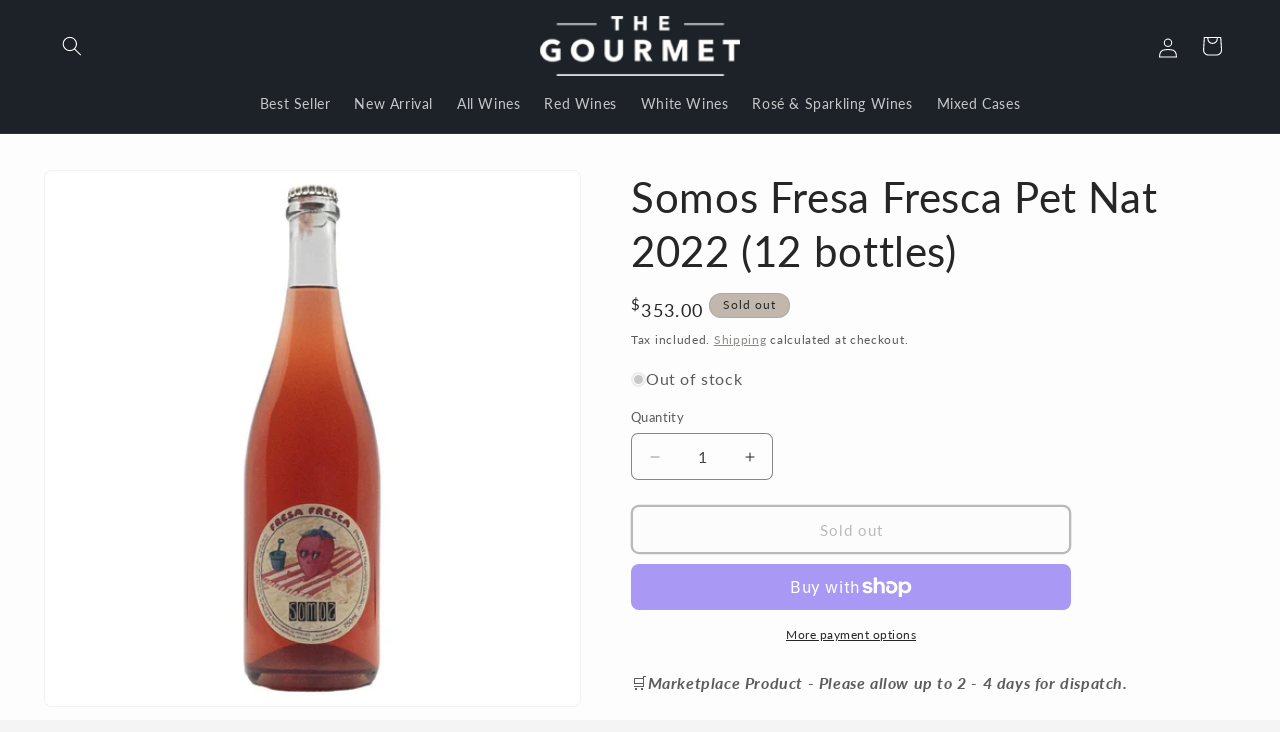

--- FILE ---
content_type: text/plain; charset=utf-8
request_url: https://sp-micro-proxy.b-cdn.net/micro?unique_id=thegourmetstore.myshopify.com
body_size: 3757
content:
{"site":{"free_plan_limit_reached":false,"billing_status":null,"billing_active":true,"pricing_plan_required":false,"settings":{"proof_mobile_position":"Bottom","proof_desktop_position":"Bottom Left","proof_pop_size":"default","proof_start_delay_time":3,"proof_time_between":3,"proof_display_time":60,"proof_visible":false,"proof_cycle":true,"proof_mobile_enabled":true,"proof_desktop_enabled":true,"proof_tablet_enabled":null,"proof_locale":"en","proof_show_powered_by":false},"site_integrations":[{"id":"111071","enabled":true,"integration":{"name":"Shopify Add To Cart","handle":"shopify_storefront_add_to_cart","pro":false},"settings":{"proof_onclick_new_tab":null,"proof_exclude_pages":null,"proof_include_pages":[],"proof_display_pages_mode":"excluded","proof_minimum_activity_sessions":null,"proof_height":110,"proof_bottom":10,"proof_top":10,"proof_right":10,"proof_left":10,"proof_background_color":"#12283a","proof_background_image_url":null,"proof_font_color":"#fff","proof_border_radius":8,"proof_padding_top":0,"proof_padding_bottom":0,"proof_padding_left":8,"proof_padding_right":16,"proof_icon_color":null,"proof_icon_background_color":null,"proof_hours_before_obscure":48,"proof_minimum_review_rating":5,"proof_highlights_color":"#fdcb6e","proof_display_review":true,"proof_show_review_on_hover":true,"proof_summary_time_range":1440,"proof_summary_minimum_count":10,"proof_show_media":false,"proof_show_message":false,"proof_media_url":null,"proof_media_position":null,"proof_nudge_click_url":null,"proof_icon_url":null,"proof_icon_mode":null,"proof_icon_enabled":false},"template":{"id":"36","body":{"top":"{{first_name}} in {{city}}, {{province}} {{country}}","middle":"Added to Cart {{product_title}}"},"raw_body":"<top>{{first_name}} in {{city}}, {{province}} {{country}}</top><middle>Added to Cart {{product_title}}</middle>","locale":"en"}},{"id":"111072","enabled":true,"integration":{"name":"Shopify Purchase","handle":"shopify_api_purchase","pro":false},"settings":{"proof_onclick_new_tab":null,"proof_exclude_pages":null,"proof_include_pages":[],"proof_display_pages_mode":"excluded","proof_minimum_activity_sessions":null,"proof_height":110,"proof_bottom":10,"proof_top":10,"proof_right":10,"proof_left":10,"proof_background_color":"#12283a","proof_background_image_url":null,"proof_font_color":"#fff","proof_border_radius":8,"proof_padding_top":0,"proof_padding_bottom":0,"proof_padding_left":8,"proof_padding_right":16,"proof_icon_color":null,"proof_icon_background_color":null,"proof_hours_before_obscure":48,"proof_minimum_review_rating":5,"proof_highlights_color":"#fdcb6e","proof_display_review":true,"proof_show_review_on_hover":true,"proof_summary_time_range":1440,"proof_summary_minimum_count":10,"proof_show_media":false,"proof_show_message":false,"proof_media_url":null,"proof_media_position":null,"proof_nudge_click_url":null,"proof_icon_url":null,"proof_icon_mode":null,"proof_icon_enabled":false},"template":{"id":"4","body":{"top":"{{first_name}} in {{city}}, {{province}} {{country}}","middle":"Purchased {{product_title}}"},"raw_body":"<top>{{first_name}} in {{city}}, {{province}} {{country}}</top><middle>Purchased {{product_title}}</middle>","locale":"en"}}],"events":[{"id":"244093601","created_at":null,"variables":{"first_name":"Someone","city":"Kiama","province":"New South Wales","province_code":"NSW","country":"Australia","country_code":"AU","product_title":"2018 Loxton Cabernet Sauvignon 750ML (12 Bottles)"},"click_url":"https://thegourmet.com.au/products/2018-loxton-cabernet-sauvignon-750ml-12-bottles","image_url":"https://cdn.shopify.com/s/files/1/0061/4272/2161/files/2018OLoxtonCabernetSauvignon750ML_12Bottles.jpg?v=1765968767","product":{"id":"65383641","product_id":"10358190309685","title":"2018 Loxton Cabernet Sauvignon 750ML (12 Bottles)","created_at":"2025-12-17T10:56:21.803Z","updated_at":"2026-01-09T03:06:07.040Z","published_at":"2025-12-23T01:27:01.000Z"},"site_integration":{"id":"111071","enabled":true,"integration":{"name":"Shopify Add To Cart","handle":"shopify_storefront_add_to_cart","pro":false},"template":{"id":"36","body":{"top":"{{first_name}} in {{city}}, {{province}} {{country}}","middle":"Added to Cart {{product_title}}"},"raw_body":"<top>{{first_name}} in {{city}}, {{province}} {{country}}</top><middle>Added to Cart {{product_title}}</middle>","locale":"en"}}},{"id":"243914401","created_at":null,"variables":{"first_name":"Someone","city":"Helsinki","province":"Uusimaa","province_code":"18","country":"Finland","country_code":"FI","product_title":"2018 Loxton Cabernet Sauvignon 750ML (12 Bottles)"},"click_url":"https://thegourmet.com.au/products/2018-loxton-cabernet-sauvignon-750ml-12-bottles","image_url":"https://cdn.shopify.com/s/files/1/0061/4272/2161/files/2018OLoxtonCabernetSauvignon750ML_12Bottles.jpg?v=1765968767","product":{"id":"65383641","product_id":"10358190309685","title":"2018 Loxton Cabernet Sauvignon 750ML (12 Bottles)","created_at":"2025-12-17T10:56:21.803Z","updated_at":"2026-01-09T03:06:07.040Z","published_at":"2025-12-23T01:27:01.000Z"},"site_integration":{"id":"111071","enabled":true,"integration":{"name":"Shopify Add To Cart","handle":"shopify_storefront_add_to_cart","pro":false},"template":{"id":"36","body":{"top":"{{first_name}} in {{city}}, {{province}} {{country}}","middle":"Added to Cart {{product_title}}"},"raw_body":"<top>{{first_name}} in {{city}}, {{province}} {{country}}</top><middle>Added to Cart {{product_title}}</middle>","locale":"en"}}},{"id":"243036549","created_at":null,"variables":{"first_name":"Someone","city":"Manila","province":"Metro Manila","province_code":"00","country":"Philippines","country_code":"PH","product_title":"NV Pickers Hut Moscato 750ML (12 Bottles)"},"click_url":"https://thegourmet.com.au/products/nv-pickers-hut-moscato-750ml-12-bottles","image_url":"https://cdn.shopify.com/s/files/1/0061/4272/2161/files/NVPickersHutMoscato750ML_12Bottles.jpg?v=1717046541","product":{"id":"60238950","product_id":"9595395309877","title":"NV Pickers Hut Moscato 750ML (12 Bottles)","created_at":"2024-05-30T05:23:24.000Z","updated_at":"2026-01-09T03:13:03.825Z","published_at":"2024-06-10T04:57:39.000Z"},"site_integration":{"id":"111071","enabled":true,"integration":{"name":"Shopify Add To Cart","handle":"shopify_storefront_add_to_cart","pro":false},"template":{"id":"36","body":{"top":"{{first_name}} in {{city}}, {{province}} {{country}}","middle":"Added to Cart {{product_title}}"},"raw_body":"<top>{{first_name}} in {{city}}, {{province}} {{country}}</top><middle>Added to Cart {{product_title}}</middle>","locale":"en"}}},{"id":"243035855","created_at":null,"variables":{"first_name":"Someone","city":"Manila","province":"Metro Manila","province_code":"00","country":"Philippines","country_code":"PH","product_title":"Donnavale Sparkling NV (12 Bottles)"},"click_url":"https://thegourmet.com.au/products/donnavale-sparkling-nv-12-bottles","image_url":"https://cdn.shopify.com/s/files/1/0061/4272/2161/products/NVDonnavaleSparkling_12Bottles_b9b2d6d7-2b62-40e6-9e62-a97cf7949944.jpg?v=1670147627","product":{"id":"54288776","product_id":"8029464887605","title":"Donnavale Sparkling NV (12 Bottles)","created_at":"2022-12-04T09:53:14.000Z","updated_at":"2026-01-09T03:13:35.569Z","published_at":"2024-05-28T03:38:47.000Z"},"site_integration":{"id":"111071","enabled":true,"integration":{"name":"Shopify Add To Cart","handle":"shopify_storefront_add_to_cart","pro":false},"template":{"id":"36","body":{"top":"{{first_name}} in {{city}}, {{province}} {{country}}","middle":"Added to Cart {{product_title}}"},"raw_body":"<top>{{first_name}} in {{city}}, {{province}} {{country}}</top><middle>Added to Cart {{product_title}}</middle>","locale":"en"}}},{"id":"242516136","created_at":null,"variables":{"first_name":"Someone","city":"Sydney","province":"New South Wales","province_code":"NSW","country":"Australia","country_code":"AU","product_title":"The Wily Fox Shiraz 2022 (12 Bottles)"},"click_url":"https://thegourmet.com.au/products/the-wily-fox-shiraz-2022-12-bottles","image_url":"https://cdn.shopify.com/s/files/1/0061/4272/2161/files/TheWilyFoxShiraz2022_12Bottles.jpg?v=1692257807","product":{"id":"57385986","product_id":"8542847074613","title":"The Wily Fox Shiraz 2022 (12 Bottles)","created_at":"2023-08-17T06:04:48.000Z","updated_at":"2026-01-16T03:23:28.963Z","published_at":"2024-05-28T03:38:23.000Z"},"site_integration":{"id":"111071","enabled":true,"integration":{"name":"Shopify Add To Cart","handle":"shopify_storefront_add_to_cart","pro":false},"template":{"id":"36","body":{"top":"{{first_name}} in {{city}}, {{province}} {{country}}","middle":"Added to Cart {{product_title}}"},"raw_body":"<top>{{first_name}} in {{city}}, {{province}} {{country}}</top><middle>Added to Cart {{product_title}}</middle>","locale":"en"}}},{"id":"242450715","created_at":null,"variables":{"first_name":"Someone","city":"Ashburn","province":"Virginia","province_code":"VA","country":"United States","country_code":"US","product_title":"NV Pickers Hut Moscato 750ML (12 Bottles)"},"click_url":"https://thegourmet.com.au/products/nv-pickers-hut-moscato-750ml-12-bottles","image_url":"https://cdn.shopify.com/s/files/1/0061/4272/2161/files/NVPickersHutMoscato750ML_12Bottles.jpg?v=1717046541","product":{"id":"60238950","product_id":"9595395309877","title":"NV Pickers Hut Moscato 750ML (12 Bottles)","created_at":"2024-05-30T05:23:24.000Z","updated_at":"2026-01-09T03:13:03.825Z","published_at":"2024-06-10T04:57:39.000Z"},"site_integration":{"id":"111071","enabled":true,"integration":{"name":"Shopify Add To Cart","handle":"shopify_storefront_add_to_cart","pro":false},"template":{"id":"36","body":{"top":"{{first_name}} in {{city}}, {{province}} {{country}}","middle":"Added to Cart {{product_title}}"},"raw_body":"<top>{{first_name}} in {{city}}, {{province}} {{country}}</top><middle>Added to Cart {{product_title}}</middle>","locale":"en"}}},{"id":"242218950","created_at":null,"variables":{"first_name":"Someone","city":"San Diego","province":"California","province_code":"CA","country":"United States","country_code":"US","product_title":"The Wily Fox Shiraz 2022 (12 Bottles)"},"click_url":"https://thegourmet.com.au/products/the-wily-fox-shiraz-2022-12-bottles","image_url":"https://cdn.shopify.com/s/files/1/0061/4272/2161/files/TheWilyFoxShiraz2022_12Bottles.jpg?v=1692257807","product":{"id":"57385986","product_id":"8542847074613","title":"The Wily Fox Shiraz 2022 (12 Bottles)","created_at":"2023-08-17T06:04:48.000Z","updated_at":"2026-01-16T03:23:28.963Z","published_at":"2024-05-28T03:38:23.000Z"},"site_integration":{"id":"111071","enabled":true,"integration":{"name":"Shopify Add To Cart","handle":"shopify_storefront_add_to_cart","pro":false},"template":{"id":"36","body":{"top":"{{first_name}} in {{city}}, {{province}} {{country}}","middle":"Added to Cart {{product_title}}"},"raw_body":"<top>{{first_name}} in {{city}}, {{province}} {{country}}</top><middle>Added to Cart {{product_title}}</middle>","locale":"en"}}},{"id":"242152802","created_at":null,"variables":{"first_name":"Someone","city":"Helsinki","province":"Uusimaa","province_code":"18","country":"Finland","country_code":"FI","product_title":"2025 Cloudy Cove Marlborough Sauvignon Blanc 750ML (12 Bottles)"},"click_url":"https://thegourmet.com.au/products/2025-cloudy-cove-marlborough-sauvignon-blanc-750ml-12-bottles","image_url":"https://cdn.shopify.com/s/files/1/0061/4272/2161/files/2025CloudyCoveMarlboroughSauvignonBlanc750ML_12Bottles.jpg?v=1761893718","product":{"id":"65059760","product_id":"10279003685173","title":"2025 Cloudy Cove Marlborough Sauvignon Blanc 750ML (12 Bottles)","created_at":"2025-10-31T06:57:03.590Z","updated_at":"2026-01-09T03:12:17.492Z","published_at":"2025-11-03T04:23:18.000Z"},"site_integration":{"id":"111071","enabled":true,"integration":{"name":"Shopify Add To Cart","handle":"shopify_storefront_add_to_cart","pro":false},"template":{"id":"36","body":{"top":"{{first_name}} in {{city}}, {{province}} {{country}}","middle":"Added to Cart {{product_title}}"},"raw_body":"<top>{{first_name}} in {{city}}, {{province}} {{country}}</top><middle>Added to Cart {{product_title}}</middle>","locale":"en"}}},{"id":"242150869","created_at":null,"variables":{"first_name":"Someone","city":"Sydney","province":"New South Wales","province_code":"NSW","country":"Australia","country_code":"AU","product_title":"2022 Pickers Hut Shiraz 750ML (12 Bottles)"},"click_url":"https://thegourmet.com.au/products/2022-pickers-hut-shiraz-750ml-12-bottles","image_url":"https://cdn.shopify.com/s/files/1/0061/4272/2161/files/2022PickersHutShiraz750ML_12Bottles.jpg?v=1760007198","product":{"id":"64786807","product_id":"10250500374837","title":"2022 Pickers Hut Shiraz 750ML (12 Bottles)","created_at":"2025-10-09T10:55:30.631Z","updated_at":"2026-01-19T06:01:08.329Z","published_at":"2025-10-10T02:38:22.000Z"},"site_integration":{"id":"111071","enabled":true,"integration":{"name":"Shopify Add To Cart","handle":"shopify_storefront_add_to_cart","pro":false},"template":{"id":"36","body":{"top":"{{first_name}} in {{city}}, {{province}} {{country}}","middle":"Added to Cart {{product_title}}"},"raw_body":"<top>{{first_name}} in {{city}}, {{province}} {{country}}</top><middle>Added to Cart {{product_title}}</middle>","locale":"en"}}},{"id":"241809503","created_at":null,"variables":{"first_name":"Someone","city":"Melbourne","province":"Victoria","province_code":"VIC","country":"Australia","country_code":"AU","product_title":"2022 Fat Tree Cabernet Sauvignon 750ML (12 Bottles)"},"click_url":"https://thegourmet.com.au/products/2022-fat-tree-cabernet-sauvignon-750ml-12-bottles","image_url":"https://cdn.shopify.com/s/files/1/0061/4272/2161/files/2022FatTreeCabernetSauvignon750ML_12Bottles.jpg?v=1727687765","product":{"id":"61330426","product_id":"9842997199157","title":"2022 Fat Tree Cabernet Sauvignon 750ML (12 Bottles)","created_at":"2024-09-30T09:17:43.000Z","updated_at":"2026-01-14T08:53:44.653Z","published_at":"2024-10-03T02:16:14.000Z"},"site_integration":{"id":"111071","enabled":true,"integration":{"name":"Shopify Add To Cart","handle":"shopify_storefront_add_to_cart","pro":false},"template":{"id":"36","body":{"top":"{{first_name}} in {{city}}, {{province}} {{country}}","middle":"Added to Cart {{product_title}}"},"raw_body":"<top>{{first_name}} in {{city}}, {{province}} {{country}}</top><middle>Added to Cart {{product_title}}</middle>","locale":"en"}}},{"id":"241403205","created_at":null,"variables":{"first_name":"Someone","city":"Adelaide","province":"South Australia","province_code":"SA","country":"Australia","country_code":"AU","product_title":"2023 Pickers Hut Merlot 750ML (12 Bottles)"},"click_url":"https://thegourmet.com.au/products/2023-pickers-hut-merlot-750ml-12-bottles","image_url":"https://cdn.shopify.com/s/files/1/0061/4272/2161/files/2023PickersHutMerlot750ML_12Bottles.jpg?v=1717045839","product":{"id":"60238921","product_id":"9595361526069","title":"2023 Pickers Hut Merlot 750ML (12 Bottles)","created_at":"2024-05-30T05:11:49.000Z","updated_at":"2026-01-09T03:13:04.763Z","published_at":"2024-06-10T04:57:10.000Z"},"site_integration":{"id":"111071","enabled":true,"integration":{"name":"Shopify Add To Cart","handle":"shopify_storefront_add_to_cart","pro":false},"template":{"id":"36","body":{"top":"{{first_name}} in {{city}}, {{province}} {{country}}","middle":"Added to Cart {{product_title}}"},"raw_body":"<top>{{first_name}} in {{city}}, {{province}} {{country}}</top><middle>Added to Cart {{product_title}}</middle>","locale":"en"}}},{"id":"239170803","created_at":null,"variables":{"first_name":"Someone","city":"Melbourne","province":"Victoria","province_code":"VIC","country":"Australia","country_code":"AU","product_title":"2005 Court Family Vineyards Shiraz 750ML (12 Bottles)"},"click_url":"https://thegourmet.com.au/products/2005-court-family-vineyards-shiraz-750ml-12-bottles","image_url":"https://cdn.shopify.com/s/files/1/0061/4272/2161/files/2005CourtFamilyVineyardsShiraz750ML_12Bottles__Limited.jpg?v=1733456336","product":{"id":"62043218","product_id":"9906910527797","title":"2005 Court Family Vineyards Shiraz 750ML (12 Bottles)","created_at":"2024-12-06T03:40:10.000Z","updated_at":"2026-01-09T03:12:38.960Z","published_at":"2024-12-06T06:10:56.000Z"},"site_integration":{"id":"111071","enabled":true,"integration":{"name":"Shopify Add To Cart","handle":"shopify_storefront_add_to_cart","pro":false},"template":{"id":"36","body":{"top":"{{first_name}} in {{city}}, {{province}} {{country}}","middle":"Added to Cart {{product_title}}"},"raw_body":"<top>{{first_name}} in {{city}}, {{province}} {{country}}</top><middle>Added to Cart {{product_title}}</middle>","locale":"en"}}},{"id":"238917120","created_at":null,"variables":{"first_name":"Someone","city":"Melbourne","province":"Victoria","province_code":"VIC","country":"Australia","country_code":"AU","product_title":"2025 Sail the High Seas Pinot Grigio 750ML (12 Bottles)"},"click_url":"https://thegourmet.com.au/products/2025-sail-the-high-seas-pinot-grigio-750ml-12-bottles","image_url":"https://cdn.shopify.com/s/files/1/0061/4272/2161/files/2025SailtheHighSeasPinotGrigio750ML_12Bottles.jpg?v=1760006894","product":{"id":"64786800","product_id":"10250494247221","title":"2025 Sail the High Seas Pinot Grigio 750ML (12 Bottles)","created_at":"2025-10-09T10:51:45.873Z","updated_at":"2026-01-09T03:12:19.895Z","published_at":"2025-10-10T02:37:49.000Z"},"site_integration":{"id":"111071","enabled":true,"integration":{"name":"Shopify Add To Cart","handle":"shopify_storefront_add_to_cart","pro":false},"template":{"id":"36","body":{"top":"{{first_name}} in {{city}}, {{province}} {{country}}","middle":"Added to Cart {{product_title}}"},"raw_body":"<top>{{first_name}} in {{city}}, {{province}} {{country}}</top><middle>Added to Cart {{product_title}}</middle>","locale":"en"}}},{"id":"238914222","created_at":null,"variables":{"first_name":"Someone","city":"REID","province":"Australian Capital Territory","province_code":"ACT","country":"Australia","country_code":"AU","product_title":"2025 Sail the High Seas Pinot Grigio 750ML (12 Bottles)"},"click_url":"https://thegourmet.com.au/products/2025-sail-the-high-seas-pinot-grigio-750ml-12-bottles","image_url":"https://cdn.shopify.com/s/files/1/0061/4272/2161/files/2025SailtheHighSeasPinotGrigio750ML_12Bottles.jpg?v=1760006894","product":{"id":"64786800","product_id":"10250494247221","title":"2025 Sail the High Seas Pinot Grigio 750ML (12 Bottles)","created_at":"2025-10-09T10:51:45.873Z","updated_at":"2026-01-09T03:12:19.895Z","published_at":"2025-10-10T02:37:49.000Z"},"site_integration":{"id":"111072","enabled":true,"integration":{"name":"Shopify Purchase","handle":"shopify_api_purchase","pro":false},"template":{"id":"4","body":{"top":"{{first_name}} in {{city}}, {{province}} {{country}}","middle":"Purchased {{product_title}}"},"raw_body":"<top>{{first_name}} in {{city}}, {{province}} {{country}}</top><middle>Purchased {{product_title}}</middle>","locale":"en"}}},{"id":"238914186","created_at":null,"variables":{"first_name":"Someone","city":"Sydney","province":"New South Wales","province_code":"NSW","country":"Australia","country_code":"AU","product_title":"2025 Sail the High Seas Pinot Grigio 750ML (12 Bottles)"},"click_url":"https://thegourmet.com.au/products/2025-sail-the-high-seas-pinot-grigio-750ml-12-bottles","image_url":"https://cdn.shopify.com/s/files/1/0061/4272/2161/files/2025SailtheHighSeasPinotGrigio750ML_12Bottles.jpg?v=1760006894","product":{"id":"64786800","product_id":"10250494247221","title":"2025 Sail the High Seas Pinot Grigio 750ML (12 Bottles)","created_at":"2025-10-09T10:51:45.873Z","updated_at":"2026-01-09T03:12:19.895Z","published_at":"2025-10-10T02:37:49.000Z"},"site_integration":{"id":"111071","enabled":true,"integration":{"name":"Shopify Add To Cart","handle":"shopify_storefront_add_to_cart","pro":false},"template":{"id":"36","body":{"top":"{{first_name}} in {{city}}, {{province}} {{country}}","middle":"Added to Cart {{product_title}}"},"raw_body":"<top>{{first_name}} in {{city}}, {{province}} {{country}}</top><middle>Added to Cart {{product_title}}</middle>","locale":"en"}}},{"id":"238568195","created_at":null,"variables":{"first_name":"Someone","city":"Sydney","province":"New South Wales","province_code":"NSW","country":"Australia","country_code":"AU","product_title":"Angelique Shiraz 2022 (12 Bottles)"},"click_url":"https://thegourmet.com.au/products/angelique-shiraz-2022-12-bottles","image_url":"https://cdn.shopify.com/s/files/1/0061/4272/2161/files/2022AngeliqueShiraz_12Bottles.jpg?v=1698124107","product":{"id":"58084830","product_id":"8839725744437","title":"Angelique Shiraz 2022 (12 Bottles)","created_at":"2023-10-24T05:06:59.000Z","updated_at":"2026-01-12T06:13:22.431Z","published_at":"2024-05-28T03:38:21.000Z"},"site_integration":{"id":"111071","enabled":true,"integration":{"name":"Shopify Add To Cart","handle":"shopify_storefront_add_to_cart","pro":false},"template":{"id":"36","body":{"top":"{{first_name}} in {{city}}, {{province}} {{country}}","middle":"Added to Cart {{product_title}}"},"raw_body":"<top>{{first_name}} in {{city}}, {{province}} {{country}}</top><middle>Added to Cart {{product_title}}</middle>","locale":"en"}}},{"id":"237717175","created_at":null,"variables":{"first_name":"Someone","city":"Melbourne","province":"Victoria","province_code":"VIC","country":"Australia","country_code":"AU","product_title":"2019 Red Beast Shiraz Barossa valley 750 ml (6 Bottles)"},"click_url":"https://thegourmet.com.au/products/2019-red-beast-shiraz-barossa-valley-750-ml-6-bottles","image_url":"https://cdn.shopify.com/s/files/1/0061/4272/2161/products/2019RedBeastShirazBarossaValley_6Bottles.jpg?v=1604830521","product":{"id":"35348251","product_id":"4609743880305","title":"2019 Red Beast Shiraz Barossa valley 750 ml (6 Bottles)","created_at":"2020-11-08T10:12:02.000Z","updated_at":"2026-01-09T03:13:59.396Z","published_at":"2024-05-28T03:39:15.000Z"},"site_integration":{"id":"111071","enabled":true,"integration":{"name":"Shopify Add To Cart","handle":"shopify_storefront_add_to_cart","pro":false},"template":{"id":"36","body":{"top":"{{first_name}} in {{city}}, {{province}} {{country}}","middle":"Added to Cart {{product_title}}"},"raw_body":"<top>{{first_name}} in {{city}}, {{province}} {{country}}</top><middle>Added to Cart {{product_title}}</middle>","locale":"en"}}},{"id":"237683187","created_at":null,"variables":{"first_name":"Someone","city":"Brisbane","province":"Queensland","province_code":"QLD","country":"Australia","country_code":"AU","product_title":"2024 Betty and Max Chardonnay 750ML (12 Bottles)"},"click_url":"https://thegourmet.com.au/products/2024-betty-and-max-chardonnay-750ml-12-bottles","image_url":"https://cdn.shopify.com/s/files/1/0061/4272/2161/files/2024BettyandMaxChardonnay750ML_12Bottles.jpg?v=1727752305","product":{"id":"61333609","product_id":"9843401294133","title":"2024 Betty and Max Chardonnay 750ML (12 Bottles)","created_at":"2024-10-01T03:13:22.000Z","updated_at":"2026-01-09T03:12:45.443Z","published_at":"2024-10-03T02:28:42.000Z"},"site_integration":{"id":"111071","enabled":true,"integration":{"name":"Shopify Add To Cart","handle":"shopify_storefront_add_to_cart","pro":false},"template":{"id":"36","body":{"top":"{{first_name}} in {{city}}, {{province}} {{country}}","middle":"Added to Cart {{product_title}}"},"raw_body":"<top>{{first_name}} in {{city}}, {{province}} {{country}}</top><middle>Added to Cart {{product_title}}</middle>","locale":"en"}}},{"id":"236987257","created_at":null,"variables":{"first_name":"Someone","city":"AUSTRALIND","province":"Western Australia","province_code":"WA","country":"Australia","country_code":"AU","product_title":"Lindeman's Gentlemans Collection Coffee Shiraz NV (12 Bottles)"},"click_url":"https://thegourmet.com.au/products/lindemans-gentlemans-collection-coffee-shiraz-nv-12-bottles","image_url":"https://cdn.shopify.com/s/files/1/0061/4272/2161/files/88926-1_de0265e2-cdc5-49a9-b439-03998bd3f3e1.webp?v=1757404690","product":{"id":"64542418","product_id":"10210696266037","title":"Lindeman's Gentlemans Collection Coffee Shiraz NV (12 Bottles)","created_at":"2025-09-09T07:58:12.300Z","updated_at":"2025-09-24T04:41:21.854Z","published_at":null},"site_integration":{"id":"111072","enabled":true,"integration":{"name":"Shopify Purchase","handle":"shopify_api_purchase","pro":false},"template":{"id":"4","body":{"top":"{{first_name}} in {{city}}, {{province}} {{country}}","middle":"Purchased {{product_title}}"},"raw_body":"<top>{{first_name}} in {{city}}, {{province}} {{country}}</top><middle>Purchased {{product_title}}</middle>","locale":"en"}}},{"id":"236987181","created_at":null,"variables":{"first_name":"Someone","city":"Sydney","province":"New South Wales","province_code":"NSW","country":"Australia","country_code":"AU","product_title":"Lindeman's Gentlemans Collection Coffee Shiraz NV (12 Bottles)"},"click_url":"https://thegourmet.com.au/products/lindemans-gentlemans-collection-coffee-shiraz-nv-12-bottles","image_url":"https://cdn.shopify.com/s/files/1/0061/4272/2161/files/88926-1_de0265e2-cdc5-49a9-b439-03998bd3f3e1.webp?v=1757404690","product":{"id":"64542418","product_id":"10210696266037","title":"Lindeman's Gentlemans Collection Coffee Shiraz NV (12 Bottles)","created_at":"2025-09-09T07:58:12.300Z","updated_at":"2025-09-24T04:41:21.854Z","published_at":null},"site_integration":{"id":"111071","enabled":true,"integration":{"name":"Shopify Add To Cart","handle":"shopify_storefront_add_to_cart","pro":false},"template":{"id":"36","body":{"top":"{{first_name}} in {{city}}, {{province}} {{country}}","middle":"Added to Cart {{product_title}}"},"raw_body":"<top>{{first_name}} in {{city}}, {{province}} {{country}}</top><middle>Added to Cart {{product_title}}</middle>","locale":"en"}}},{"id":"235315780","created_at":null,"variables":{"first_name":"Someone","city":"AUSTRALIND","province":"Western Australia","province_code":"WA","country":"Australia","country_code":"AU","product_title":"Lindeman's Gentlemans Collection Coffee Shiraz (12 Bottles)"},"click_url":"https://thegourmet.com.au/products/lindemans-gentlemans-collection-coffee-shiraz-12-bottles","image_url":"https://cdn.shopify.com/s/files/1/0061/4272/2161/files/Lindeman_sGentlemansCollectionCoffeeShiraz_12Bottles.jpg?v=1727080974","product":{"id":"60816770","product_id":"9764780507445","title":"Lindeman's Gentlemans Collection Coffee Shiraz (12 Bottles)","created_at":"2024-08-05T03:04:14.000Z","updated_at":"2025-09-08T06:36:37.221Z","published_at":null},"site_integration":{"id":"111072","enabled":true,"integration":{"name":"Shopify Purchase","handle":"shopify_api_purchase","pro":false},"template":{"id":"4","body":{"top":"{{first_name}} in {{city}}, {{province}} {{country}}","middle":"Purchased {{product_title}}"},"raw_body":"<top>{{first_name}} in {{city}}, {{province}} {{country}}</top><middle>Purchased {{product_title}}</middle>","locale":"en"}}},{"id":"235315724","created_at":null,"variables":{"first_name":"Someone","city":"Sydney","province":"New South Wales","province_code":"NSW","country":"Australia","country_code":"AU","product_title":"Lindeman's Gentlemans Collection Coffee Shiraz (12 Bottles)"},"click_url":"https://thegourmet.com.au/products/lindemans-gentlemans-collection-coffee-shiraz-12-bottles","image_url":"https://cdn.shopify.com/s/files/1/0061/4272/2161/files/Lindeman_sGentlemansCollectionCoffeeShiraz_12Bottles.jpg?v=1727080974","product":{"id":"60816770","product_id":"9764780507445","title":"Lindeman's Gentlemans Collection Coffee Shiraz (12 Bottles)","created_at":"2024-08-05T03:04:14.000Z","updated_at":"2025-09-08T06:36:37.221Z","published_at":null},"site_integration":{"id":"111071","enabled":true,"integration":{"name":"Shopify Add To Cart","handle":"shopify_storefront_add_to_cart","pro":false},"template":{"id":"36","body":{"top":"{{first_name}} in {{city}}, {{province}} {{country}}","middle":"Added to Cart {{product_title}}"},"raw_body":"<top>{{first_name}} in {{city}}, {{province}} {{country}}</top><middle>Added to Cart {{product_title}}</middle>","locale":"en"}}},{"id":"235277686","created_at":null,"variables":{"first_name":"Someone","city":"Keperra","province":"Queensland","province_code":"QLD","country":"Australia","country_code":"AU","product_title":"Mud House Pinot Noir 2022 (12 bottles)"},"click_url":"https://thegourmet.com.au/products/mud-house-pinot-noir-2022-12-bottles","image_url":"https://cdn.shopify.com/s/files/1/0061/4272/2161/files/916273-1_df201458-578a-41e9-8fb2-e48e27b77bc8.png?v=1726011254","product":{"id":"61124032","product_id":"9816785977653","title":"Mud House Pinot Noir 2022 (12 bottles)","created_at":"2024-09-10T23:34:14.000Z","updated_at":"2025-08-25T06:02:43.519Z","published_at":null},"site_integration":{"id":"111072","enabled":true,"integration":{"name":"Shopify Purchase","handle":"shopify_api_purchase","pro":false},"template":{"id":"4","body":{"top":"{{first_name}} in {{city}}, {{province}} {{country}}","middle":"Purchased {{product_title}}"},"raw_body":"<top>{{first_name}} in {{city}}, {{province}} {{country}}</top><middle>Purchased {{product_title}}</middle>","locale":"en"}}},{"id":"235277570","created_at":null,"variables":{"first_name":"Someone","city":"Melbourne","province":"Victoria","province_code":"VIC","country":"Australia","country_code":"AU","product_title":"Mud House Pinot Noir 2022 (12 bottles)"},"click_url":"https://thegourmet.com.au/products/mud-house-pinot-noir-2022-12-bottles","image_url":"https://cdn.shopify.com/s/files/1/0061/4272/2161/files/916273-1_df201458-578a-41e9-8fb2-e48e27b77bc8.png?v=1726011254","product":{"id":"61124032","product_id":"9816785977653","title":"Mud House Pinot Noir 2022 (12 bottles)","created_at":"2024-09-10T23:34:14.000Z","updated_at":"2025-08-25T06:02:43.519Z","published_at":null},"site_integration":{"id":"111071","enabled":true,"integration":{"name":"Shopify Add To Cart","handle":"shopify_storefront_add_to_cart","pro":false},"template":{"id":"36","body":{"top":"{{first_name}} in {{city}}, {{province}} {{country}}","middle":"Added to Cart {{product_title}}"},"raw_body":"<top>{{first_name}} in {{city}}, {{province}} {{country}}</top><middle>Added to Cart {{product_title}}</middle>","locale":"en"}}},{"id":"235102040","created_at":null,"variables":{"first_name":"Someone","city":"Deepdene","province":"Victoria","province_code":"VIC","country":"Australia","country_code":"AU","product_title":"De Bortoli Amici Pinot Grigio 2018 (12 Bottles)"},"click_url":"https://thegourmet.com.au/products/de-bortoli-amici-pinot-grigio-2018-12-bottles","image_url":"https://cdn.shopify.com/s/files/1/0061/4272/2161/files/AmiciPinotGrigio.jpg?v=1744857257","product":{"id":"63271830","product_id":"10062050263349","title":"De Bortoli Amici Pinot Grigio 2018 (12 Bottles)","created_at":"2025-04-17T02:34:18.872Z","updated_at":"2025-09-02T03:35:57.291Z","published_at":null},"site_integration":{"id":"111072","enabled":true,"integration":{"name":"Shopify Purchase","handle":"shopify_api_purchase","pro":false},"template":{"id":"4","body":{"top":"{{first_name}} in {{city}}, {{province}} {{country}}","middle":"Purchased {{product_title}}"},"raw_body":"<top>{{first_name}} in {{city}}, {{province}} {{country}}</top><middle>Purchased {{product_title}}</middle>","locale":"en"}}}]}}